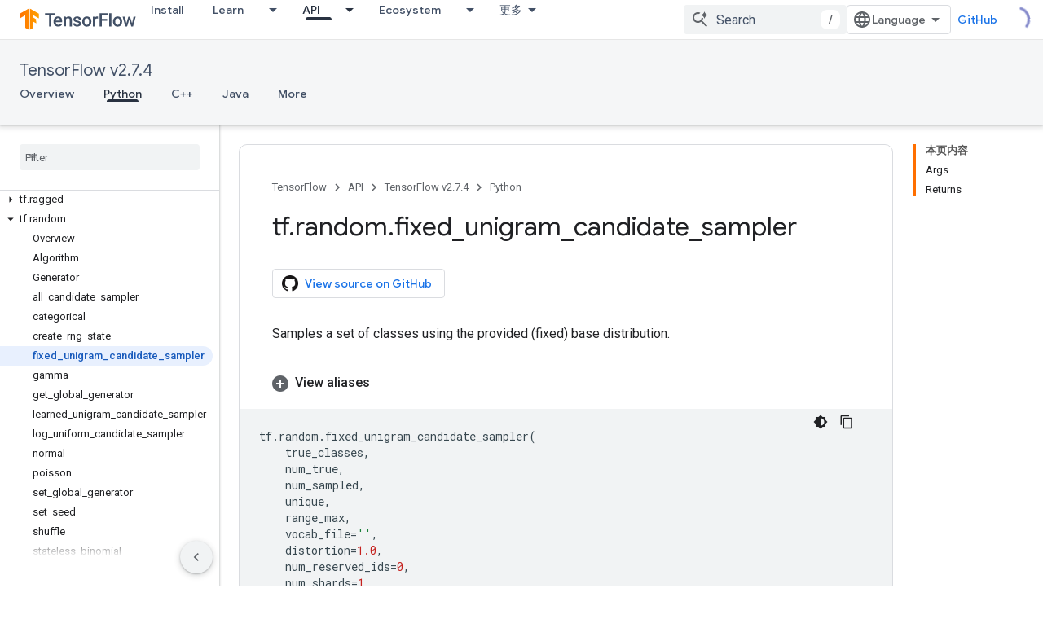

--- FILE ---
content_type: text/javascript
request_url: https://www.gstatic.cn/devrel-devsite/prod/v5ecaab6967af5bdfffc1b93fe7d0ad58c271bf9f563243cec25f323a110134f0/js/devsite_devsite_callout_module__zh_cn.js
body_size: -867
content:
(function(_ds){var window=this;var Upa=async function(a,b){const c=a.o;let d;const e=b.id!==((d=a.oa)==null?void 0:d.id);e&&(a.className=b.id,a.eventLabel=`devsite-callout-${b.id}`,a.o=new _ds.UQ(b.origin,a.eventLabel));a.oa=b;c&&e&&await _ds.TQ(c)},Vpa=async function(a){a.eventHandler.listen(document.body,"devsite-before-page-change",()=>{a.hide()})},Wpa=async function(a,b){let c;((c=a.callout)==null?0:c.Gf)&&a.callout.Gf(b);await a.hide();a.Ba({category:"Site-Wide Custom Events",action:"callout-dismiss",label:a.eventLabel})},
q0=async function(a,b){let c;((c=a.callout)==null?0:c.Ke)&&a.callout.Ke(b);let d;((d=a.callout)==null?0:d.qj)||await a.hide();a.Ba({category:"Site-Wide Custom Events",action:"callout-action",label:a.eventLabel})},Xpa=function(a){let b,c;if(((b=a.callout)==null?0:b.Me)&&`${(c=a.callout)==null?void 0:c.Me}`){let d,e;return(0,_ds.M)`<div class="devsite-callout-branding">
          <img
            class="devsite-callout-branding-image"
            src="${(d=a.callout)==null?void 0:d.Me}"
            alt="${((e=a.callout)==null?void 0:e.Kg)||""}" />
        </div>
        <hr />`}return(0,_ds.M)``},Ypa=function(a){let b,c;if(((b=a.callout)==null?0:b.pq)&&`${(c=a.callout)==null?void 0:c.pq}`){let d,e;return(0,_ds.M)`<div class="devsite-callout-hero">
        <img
          class="devsite-callout-hero-image"
          src="${(d=a.callout)==null?void 0:d.pq}"
          alt="${((e=a.callout)==null?void 0:e.tA)||""}" />
      </div>`}return(0,_ds.M)``},Zpa=function(a){let b;if((b=a.callout)==null?0:b.yu)return(0,_ds.M)``;let c;return(0,_ds.M)` <div class="devsite-callout-header">
        <h2>${((c=a.callout)==null?void 0:c.title)||""}</h2>
      </div>`},$pa=function(a){let b;if((b=a.callout)==null?0:b.loading)return(0,_ds.M)`<div class="devsite-callout-body"
        ><devsite-spinner size="24"></devsite-spinner
      ></div>`;let c,d;var e;if(((c=a.callout)==null?0:c.body)&&`${(d=a.callout)==null?void 0:d.body}`){{let f;if(((f=a.callout)==null?void 0:f.body)instanceof _ds.jg){let g;a=(0,_ds.M)`${(0,_ds.jQ)((g=a.callout)==null?void 0:g.body)}`}else a=(0,_ds.M)`${(e=a.callout)==null?void 0:e.body}`}e=(0,_ds.M)`<div class="devsite-callout-body">
        ${a}
      </div>`}else e=(0,_ds.M)``;return e},aqa=function(a){var b;if((b=a.callout)==null||!b.Uc)return(0,_ds.M)``;var c;b=(0,_ds.cz)({button:!0,"button-primary":!0,"devsite-callout-action":!0,"button-disabled":((c=a.callout)==null?void 0:c.At)||!1});let d;c=(d=a.callout)==null?void 0:d.sy;let e;if((e=a.callout)==null?0:e.yk){let g,h;return(0,_ds.M)`<a
        @click=${k=>{q0(a,k)}}
        href="${((g=a.callout)==null?void 0:g.yk)||""}"
        class="${b}"
        aria-label=${c!=null?c:_ds.pA}
        data-title=${c!=null?c:_ds.pA}>
        ${((h=a.callout)==null?void 0:h.Uc)||""}
      </a>`}let f;return(0,_ds.M)`<button
        @click=${g=>{q0(a,g)}}
        class="${b}"
        aria-label=${c!=null?c:_ds.pA}
        data-title=${c!=null?c:_ds.pA}>
        ${((f=a.callout)==null?void 0:f.Uc)||""}
      </button>`},r0=class extends _ds.bC{set callout(a){Upa(this,a)}get callout(){return this.oa}get open(){let a;return((a=this.ma.value)==null?void 0:a.open)||!1}constructor(){super(["devsite-spinner"]);this.eventHandler=new _ds.u;this.eventLabel="";this.oa=this.ea=this.o=null;this.ma=new _ds.fQ}connectedCallback(){super.connectedCallback();Vpa(this)}disconnectedCallback(){super.disconnectedCallback();let a;(a=this.o)==null||a.cancel()}Na(){return this}async ready(){await this.j}async show(){await this.ready();
if(!this.open){var a;await ((a=this.o)==null?void 0:a.schedule(()=>{document.activeElement instanceof HTMLElement&&(this.ea=document.activeElement);var b;(b=this.ma.value)==null||b.show();let c;(c=this.querySelector(".devsite-callout-action"))==null||c.focus();let d;b={message:"\u201c"+(((d=this.callout)==null?void 0:d.title)||"")+"\u201d\u5bf9\u8bdd\u6846\u5df2\u6253\u5f00"};document.body.dispatchEvent(new CustomEvent("devsite-a11y-announce",{detail:b}));this.Ba({category:"Site-Wide Custom Events",
action:"callout-impression",label:this.eventLabel,nonInteraction:!0})},()=>{let b;(b=this.ma.value)==null||b.close();let c;(c=this.querySelector(".devsite-callout-action"))==null||c.blur();this.ea&&this.ea.focus()}))}}async hide(){await this.ready();let a;await ((a=this.o)==null?void 0:_ds.TQ(a))}render(){if(!this.callout)return(0,_ds.M)``;let a;return(0,_ds.M)`
      <dialog
        closedby="none"
        ${(0,_ds.hQ)(this.ma)}
        aria-label="${((a=this.callout)==null?void 0:a.title)||""}"
        class="devsite-callout">
        ${Xpa(this)} ${Ypa(this)}
        ${Zpa(this)} ${$pa(this)}
        <div class="devsite-callout-buttons">
          <button
            @click=${b=>{Wpa(this,b)}}
            class="button button-dismiss devsite-callout-dismiss">
            ${"\u5173\u95ed"}
          </button>
          ${aqa(this)}
        </div>
      </dialog>
    `}};_ds.w([_ds.F({Aa:!1}),_ds.x("design:type",Object),_ds.x("design:paramtypes",[Object])],r0.prototype,"callout",null);try{customElements.define("devsite-callout",r0)}catch(a){console.warn("Unrecognized DevSite custom element - DevsiteCallout",a)};})(_ds_www);
